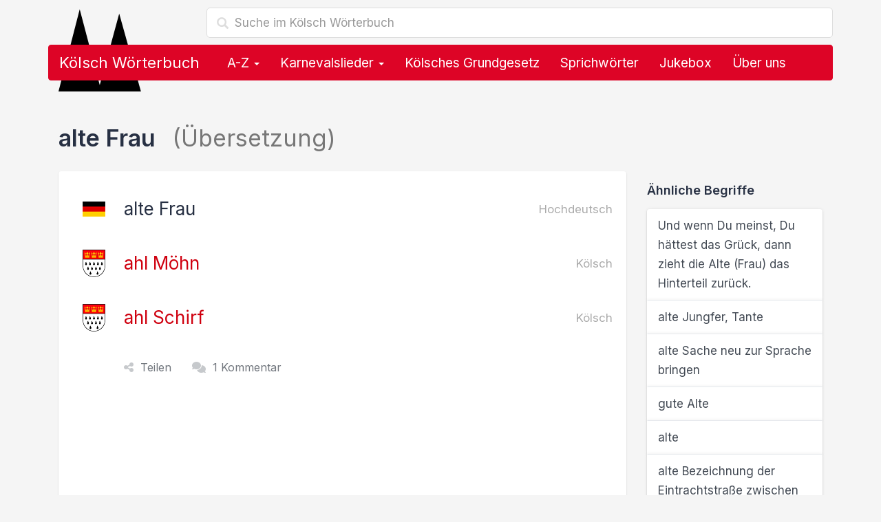

--- FILE ---
content_type: text/html; charset=utf-8
request_url: https://www.google.com/recaptcha/api2/aframe
body_size: 267
content:
<!DOCTYPE HTML><html><head><meta http-equiv="content-type" content="text/html; charset=UTF-8"></head><body><script nonce="iN8mte111P9VXIk5u5OFiQ">/** Anti-fraud and anti-abuse applications only. See google.com/recaptcha */ try{var clients={'sodar':'https://pagead2.googlesyndication.com/pagead/sodar?'};window.addEventListener("message",function(a){try{if(a.source===window.parent){var b=JSON.parse(a.data);var c=clients[b['id']];if(c){var d=document.createElement('img');d.src=c+b['params']+'&rc='+(localStorage.getItem("rc::a")?sessionStorage.getItem("rc::b"):"");window.document.body.appendChild(d);sessionStorage.setItem("rc::e",parseInt(sessionStorage.getItem("rc::e")||0)+1);localStorage.setItem("rc::h",'1768639757038');}}}catch(b){}});window.parent.postMessage("_grecaptcha_ready", "*");}catch(b){}</script></body></html>